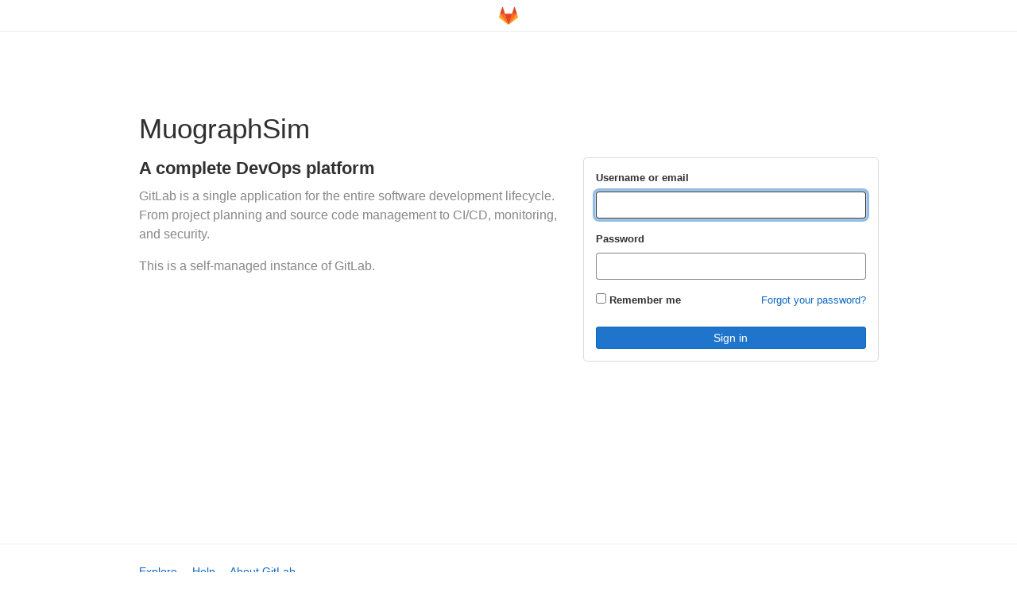

--- FILE ---
content_type: application/javascript
request_url: https://is4.muographers.org/gitlab/assets/webpack/commons-pages.admin.sessions-pages.sessions-pages.sessions.new.acfa2ab8.chunk.js
body_size: 4843
content:
(this.webpackJsonp=this.webpackJsonp||[]).push([[82,96],{"++uG":function(t,r,n){var e=n("/EoU"),o=n("KG2+"),i=n("jSuq"),f=n("9AHH"),u=n("FUyg"),a=n("rOVP").aTypedArrayConstructor;t.exports=function(t){var r,n,c,s,y,h,l=e(t),p=arguments.length,v=p>1?arguments[1]:void 0,g=void 0!==v,d=i(l);if(null!=d&&!f(d))for(h=(y=d.call(l)).next,l=[];!(s=h.call(y)).done;)l.push(s.value);for(g&&p>2&&(v=u(v,arguments[2],2)),n=o(l.length),c=new(a(this))(n),r=0;n>r;r++)c[r]=g?v(l[r],r):l[r];return c}},"3lpw":function(t,r){var n=Math.abs,e=Math.pow,o=Math.floor,i=Math.log,f=Math.LN2;t.exports={pack:function(t,r,u){var a,c,s,y=new Array(u),h=8*u-r-1,l=(1<<h)-1,p=l>>1,v=23===r?e(2,-24)-e(2,-77):0,g=t<0||0===t&&1/t<0?1:0,d=0;for((t=n(t))!=t||t===1/0?(c=t!=t?1:0,a=l):(a=o(i(t)/f),t*(s=e(2,-a))<1&&(a--,s*=2),(t+=a+p>=1?v/s:v*e(2,1-p))*s>=2&&(a++,s/=2),a+p>=l?(c=0,a=l):a+p>=1?(c=(t*s-1)*e(2,r),a+=p):(c=t*e(2,p-1)*e(2,r),a=0));r>=8;y[d++]=255&c,c/=256,r-=8);for(a=a<<r|c,h+=r;h>0;y[d++]=255&a,a/=256,h-=8);return y[--d]|=128*g,y},unpack:function(t,r){var n,o=t.length,i=8*o-r-1,f=(1<<i)-1,u=f>>1,a=i-7,c=o-1,s=t[c--],y=127&s;for(s>>=7;a>0;y=256*y+t[c],c--,a-=8);for(n=y&(1<<-a)-1,y>>=-a,a+=r;a>0;n=256*n+t[c],c--,a-=8);if(0===y)y=1-u;else{if(y===f)return n?NaN:s?-1/0:1/0;n+=e(2,r),y-=u}return(s?-1:1)*n*e(2,y-r)}}},"5Jut":function(t,r,n){"use strict";var e=n("ZfjD"),o=n("kd5c"),i=n("jl4x"),f=n("8WuC"),u=n("rOVP"),a=n("6Qh7"),c=n("95WW"),s=n("+UhQ"),y=n("xEpy"),h=n("KG2+"),l=n("z2vN"),p=n("BT+t"),v=n("JI+r"),g=n("YEnO"),d=n("Iwu2"),w=n("wZF9"),A=n("TEho"),E=n("YAPA"),b=n("3fnk").f,T=n("++uG"),x=n("WG2a").forEach,I=n("evZH"),O=n("OhKz"),R=n("MEJ2"),L=n("dPRI"),U=n("PzVL"),P=L.get,S=L.set,B=O.f,V=R.f,_=Math.round,W=o.RangeError,D=a.ArrayBuffer,Y=a.DataView,m=u.NATIVE_ARRAY_BUFFER_VIEWS,F=u.TYPED_ARRAY_TAG,M=u.TypedArray,N=u.TypedArrayPrototype,G=u.aTypedArrayConstructor,k=u.isTypedArray,j=function(t,r){for(var n=0,e=r.length,o=new(G(t))(e);e>n;)o[n]=r[n++];return o},Q=function(t,r){B(t,r,{get:function(){return P(this)[r]}})},C=function(t){var r;return t instanceof D||"ArrayBuffer"==(r=d(t))||"SharedArrayBuffer"==r},K=function(t,r){return k(t)&&"symbol"!=typeof r&&r in t&&String(+r)==String(r)},z=function(t,r){return K(t,r=v(r,!0))?s(2,t[r]):V(t,r)},Z=function(t,r,n){return!(K(t,r=v(r,!0))&&w(n)&&g(n,"value"))||g(n,"get")||g(n,"set")||n.configurable||g(n,"writable")&&!n.writable||g(n,"enumerable")&&!n.enumerable?B(t,r,n):(t[r]=n.value,t)};i?(m||(R.f=z,O.f=Z,Q(N,"buffer"),Q(N,"byteOffset"),Q(N,"byteLength"),Q(N,"length")),e({target:"Object",stat:!0,forced:!m},{getOwnPropertyDescriptor:z,defineProperty:Z}),t.exports=function(t,r,n){var i=t.match(/\d+$/)[0]/8,u=t+(n?"Clamped":"")+"Array",a="get"+t,s="set"+t,v=o[u],g=v,d=g&&g.prototype,O={},R=function(t,r){B(t,r,{get:function(){return function(t,r){var n=P(t);return n.view[a](r*i+n.byteOffset,!0)}(this,r)},set:function(t){return function(t,r,e){var o=P(t);n&&(e=(e=_(e))<0?0:e>255?255:255&e),o.view[s](r*i+o.byteOffset,e,!0)}(this,r,t)},enumerable:!0})};m?f&&(g=r((function(t,r,n,e){return c(t,g,u),U(w(r)?C(r)?void 0!==e?new v(r,p(n,i),e):void 0!==n?new v(r,p(n,i)):new v(r):k(r)?j(g,r):T.call(g,r):new v(l(r)),t,g)})),E&&E(g,M),x(b(v),(function(t){t in g||y(g,t,v[t])})),g.prototype=d):(g=r((function(t,r,n,e){c(t,g,u);var o,f,a,s=0,y=0;if(w(r)){if(!C(r))return k(r)?j(g,r):T.call(g,r);o=r,y=p(n,i);var v=r.byteLength;if(void 0===e){if(v%i)throw W("Wrong length");if((f=v-y)<0)throw W("Wrong length")}else if((f=h(e)*i)+y>v)throw W("Wrong length");a=f/i}else a=l(r),o=new D(f=a*i);for(S(t,{buffer:o,byteOffset:y,byteLength:f,length:a,view:new Y(o)});s<a;)R(t,s++)})),E&&E(g,M),d=g.prototype=A(N)),d.constructor!==g&&y(d,"constructor",g),F&&y(d,F,u),O[u]=g,e({global:!0,forced:g!=v,sham:!m},O),"BYTES_PER_ELEMENT"in g||y(g,"BYTES_PER_ELEMENT",i),"BYTES_PER_ELEMENT"in d||y(d,"BYTES_PER_ELEMENT",i),I(u)}):t.exports=function(){}},"6Qh7":function(t,r,n){"use strict";var e=n("kd5c"),o=n("jl4x"),i=n("EPOx"),f=n("xEpy"),u=n("zaKd"),a=n("QmHw"),c=n("95WW"),s=n("u67S"),y=n("KG2+"),h=n("z2vN"),l=n("3lpw"),p=n("QDZz"),v=n("YAPA"),g=n("3fnk").f,d=n("OhKz").f,w=n("AeaF"),A=n("lcml"),E=n("dPRI"),b=E.get,T=E.set,x=e.ArrayBuffer,I=x,O=e.DataView,R=O&&O.prototype,L=Object.prototype,U=e.RangeError,P=l.pack,S=l.unpack,B=function(t){return[255&t]},V=function(t){return[255&t,t>>8&255]},_=function(t){return[255&t,t>>8&255,t>>16&255,t>>24&255]},W=function(t){return t[3]<<24|t[2]<<16|t[1]<<8|t[0]},D=function(t){return P(t,23,4)},Y=function(t){return P(t,52,8)},m=function(t,r){d(t.prototype,r,{get:function(){return b(this)[r]}})},F=function(t,r,n,e){var o=h(n),i=b(t);if(o+r>i.byteLength)throw U("Wrong index");var f=b(i.buffer).bytes,u=o+i.byteOffset,a=f.slice(u,u+r);return e?a:a.reverse()},M=function(t,r,n,e,o,i){var f=h(n),u=b(t);if(f+r>u.byteLength)throw U("Wrong index");for(var a=b(u.buffer).bytes,c=f+u.byteOffset,s=e(+o),y=0;y<r;y++)a[c+y]=s[i?y:r-y-1]};if(i){if(!a((function(){x(1)}))||!a((function(){new x(-1)}))||a((function(){return new x,new x(1.5),new x(NaN),"ArrayBuffer"!=x.name}))){for(var N,G=(I=function(t){return c(this,I),new x(h(t))}).prototype=x.prototype,k=g(x),j=0;k.length>j;)(N=k[j++])in I||f(I,N,x[N]);G.constructor=I}v&&p(R)!==L&&v(R,L);var Q=new O(new I(2)),C=R.setInt8;Q.setInt8(0,2147483648),Q.setInt8(1,2147483649),!Q.getInt8(0)&&Q.getInt8(1)||u(R,{setInt8:function(t,r){C.call(this,t,r<<24>>24)},setUint8:function(t,r){C.call(this,t,r<<24>>24)}},{unsafe:!0})}else I=function(t){c(this,I,"ArrayBuffer");var r=h(t);T(this,{bytes:w.call(new Array(r),0),byteLength:r}),o||(this.byteLength=r)},O=function(t,r,n){c(this,O,"DataView"),c(t,I,"DataView");var e=b(t).byteLength,i=s(r);if(i<0||i>e)throw U("Wrong offset");if(i+(n=void 0===n?e-i:y(n))>e)throw U("Wrong length");T(this,{buffer:t,byteLength:n,byteOffset:i}),o||(this.buffer=t,this.byteLength=n,this.byteOffset=i)},o&&(m(I,"byteLength"),m(O,"buffer"),m(O,"byteLength"),m(O,"byteOffset")),u(O.prototype,{getInt8:function(t){return F(this,1,t)[0]<<24>>24},getUint8:function(t){return F(this,1,t)[0]},getInt16:function(t){var r=F(this,2,t,arguments.length>1?arguments[1]:void 0);return(r[1]<<8|r[0])<<16>>16},getUint16:function(t){var r=F(this,2,t,arguments.length>1?arguments[1]:void 0);return r[1]<<8|r[0]},getInt32:function(t){return W(F(this,4,t,arguments.length>1?arguments[1]:void 0))},getUint32:function(t){return W(F(this,4,t,arguments.length>1?arguments[1]:void 0))>>>0},getFloat32:function(t){return S(F(this,4,t,arguments.length>1?arguments[1]:void 0),23)},getFloat64:function(t){return S(F(this,8,t,arguments.length>1?arguments[1]:void 0),52)},setInt8:function(t,r){M(this,1,t,B,r)},setUint8:function(t,r){M(this,1,t,B,r)},setInt16:function(t,r){M(this,2,t,V,r,arguments.length>2?arguments[2]:void 0)},setUint16:function(t,r){M(this,2,t,V,r,arguments.length>2?arguments[2]:void 0)},setInt32:function(t,r){M(this,4,t,_,r,arguments.length>2?arguments[2]:void 0)},setUint32:function(t,r){M(this,4,t,_,r,arguments.length>2?arguments[2]:void 0)},setFloat32:function(t,r){M(this,4,t,D,r,arguments.length>2?arguments[2]:void 0)},setFloat64:function(t,r){M(this,8,t,Y,r,arguments.length>2?arguments[2]:void 0)}});A(I,"ArrayBuffer"),A(O,"DataView"),t.exports={ArrayBuffer:I,DataView:O}},"8WuC":function(t,r,n){var e=n("kd5c"),o=n("QmHw"),i=n("nphC"),f=n("rOVP").NATIVE_ARRAY_BUFFER_VIEWS,u=e.ArrayBuffer,a=e.Int8Array;t.exports=!f||!o((function(){a(1)}))||!o((function(){new a(-1)}))||!i((function(t){new a,new a(null),new a(1.5),new a(t)}),!0)||o((function(){return 1!==new a(new u(2),1,void 0).length}))},AeaF:function(t,r,n){"use strict";var e=n("/EoU"),o=n("ljdl"),i=n("KG2+");t.exports=function(t){for(var r=e(this),n=i(r.length),f=arguments.length,u=o(f>1?arguments[1]:void 0,n),a=f>2?arguments[2]:void 0,c=void 0===a?n:o(a,n);c>u;)r[u++]=t;return r}},"BT+t":function(t,r,n){var e=n("RYvb");t.exports=function(t,r){var n=e(t);if(n%r)throw RangeError("Wrong offset");return n}},C0ry:function(t,r,n){"use strict";var e=n("ZfjD"),o=n("QmHw"),i=n("6Qh7"),f=n("70tN"),u=n("ljdl"),a=n("KG2+"),c=n("eclS"),s=i.ArrayBuffer,y=i.DataView,h=s.prototype.slice;e({target:"ArrayBuffer",proto:!0,unsafe:!0,forced:o((function(){return!new s(2).slice(1,void 0).byteLength}))},{slice:function(t,r){if(void 0!==h&&void 0===r)return h.call(f(this),t);for(var n=f(this).byteLength,e=u(t,n),o=u(void 0===r?n:r,n),i=new(c(this,s))(a(o-e)),l=new y(this),p=new y(i),v=0;e<o;)p.setUint8(v++,l.getUint8(e++));return i}})},EPOx:function(t,r){t.exports="undefined"!=typeof ArrayBuffer&&"undefined"!=typeof DataView},RYvb:function(t,r,n){var e=n("u67S");t.exports=function(t){var r=e(t);if(r<0)throw RangeError("The argument can't be less than 0");return r}},SUDl:function(t,r,n){"use strict";var e=n("kd5c"),o=n("rOVP"),i=n("QmHw"),f=e.Int8Array,u=o.aTypedArray,a=o.exportTypedArrayMethod,c=[].toLocaleString,s=[].slice,y=!!f&&i((function(){c.call(new f(1))}));a("toLocaleString",(function(){return c.apply(y?s.call(u(this)):u(this),arguments)}),i((function(){return[1,2].toLocaleString()!=new f([1,2]).toLocaleString()}))||!i((function(){f.prototype.toLocaleString.call([1,2])})))},"Tx+D":function(t,r,n){var e=n("WmU+");t.exports=Array.isArray||function(t){return"Array"==e(t)}},WG2a:function(t,r,n){var e=n("FUyg"),o=n("QJ3H"),i=n("/EoU"),f=n("KG2+"),u=n("yqOl"),a=[].push,c=function(t){var r=1==t,n=2==t,c=3==t,s=4==t,y=6==t,h=7==t,l=5==t||y;return function(p,v,g,d){for(var w,A,E=i(p),b=o(E),T=e(v,g,3),x=f(b.length),I=0,O=d||u,R=r?O(p,x):n||h?O(p,0):void 0;x>I;I++)if((l||I in b)&&(A=T(w=b[I],I,E),t))if(r)R[I]=A;else if(A)switch(t){case 3:return!0;case 5:return w;case 6:return I;case 2:a.call(R,w)}else switch(t){case 4:return!1;case 7:a.call(R,w)}return y?-1:c||s?s:R}};t.exports={forEach:c(0),map:c(1),filter:c(2),some:c(3),every:c(4),find:c(5),findIndex:c(6),filterOut:c(7)}},nwdZ:function(t,r,n){n("5Jut")("Uint8",(function(t){return function(r,n,e){return t(this,r,n,e)}}))},rOVP:function(t,r,n){"use strict";var e,o=n("EPOx"),i=n("jl4x"),f=n("kd5c"),u=n("wZF9"),a=n("YEnO"),c=n("Iwu2"),s=n("xEpy"),y=n("fEQ0"),h=n("OhKz").f,l=n("QDZz"),p=n("YAPA"),v=n("7Sby"),g=n("MVcu"),d=f.Int8Array,w=d&&d.prototype,A=f.Uint8ClampedArray,E=A&&A.prototype,b=d&&l(d),T=w&&l(w),x=Object.prototype,I=x.isPrototypeOf,O=v("toStringTag"),R=g("TYPED_ARRAY_TAG"),L=o&&!!p&&"Opera"!==c(f.opera),U=!1,P={Int8Array:1,Uint8Array:1,Uint8ClampedArray:1,Int16Array:2,Uint16Array:2,Int32Array:4,Uint32Array:4,Float32Array:4,Float64Array:8},S={BigInt64Array:8,BigUint64Array:8},B=function(t){if(!u(t))return!1;var r=c(t);return a(P,r)||a(S,r)};for(e in P)f[e]||(L=!1);if((!L||"function"!=typeof b||b===Function.prototype)&&(b=function(){throw TypeError("Incorrect invocation")},L))for(e in P)f[e]&&p(f[e],b);if((!L||!T||T===x)&&(T=b.prototype,L))for(e in P)f[e]&&p(f[e].prototype,T);if(L&&l(E)!==T&&p(E,T),i&&!a(T,O))for(e in U=!0,h(T,O,{get:function(){return u(this)?this[R]:void 0}}),P)f[e]&&s(f[e],R,e);t.exports={NATIVE_ARRAY_BUFFER_VIEWS:L,TYPED_ARRAY_TAG:U&&R,aTypedArray:function(t){if(B(t))return t;throw TypeError("Target is not a typed array")},aTypedArrayConstructor:function(t){if(p){if(I.call(b,t))return t}else for(var r in P)if(a(P,e)){var n=f[r];if(n&&(t===n||I.call(n,t)))return t}throw TypeError("Target is not a typed array constructor")},exportTypedArrayMethod:function(t,r,n){if(i){if(n)for(var e in P){var o=f[e];if(o&&a(o.prototype,t))try{delete o.prototype[t]}catch(t){}}T[t]&&!n||y(T,t,n?r:L&&w[t]||r)}},exportTypedArrayStaticMethod:function(t,r,n){var e,o;if(i){if(p){if(n)for(e in P)if((o=f[e])&&a(o,t))try{delete o[t]}catch(t){}if(b[t]&&!n)return;try{return y(b,t,n?r:L&&b[t]||r)}catch(t){}}for(e in P)!(o=f[e])||o[t]&&!n||y(o,t,r)}},isView:function(t){if(!u(t))return!1;var r=c(t);return"DataView"===r||a(P,r)||a(S,r)},isTypedArray:B,TypedArray:b,TypedArrayPrototype:T}},t9jZ:function(t,r,n){"use strict";n.r(r);var e=n("GWY9");document.addEventListener("DOMContentLoaded",e.a)},yqOl:function(t,r,n){var e=n("wZF9"),o=n("Tx+D"),i=n("7Sby")("species");t.exports=function(t,r){var n;return o(t)&&("function"!=typeof(n=t.constructor)||n!==Array&&!o(n.prototype)?e(n)&&null===(n=n[i])&&(n=void 0):n=void 0),new(void 0===n?Array:n)(0===r?0:r)}},z2vN:function(t,r,n){var e=n("u67S"),o=n("KG2+");t.exports=function(t){if(void 0===t)return 0;var r=e(t),n=o(r);if(r!==n)throw RangeError("Wrong length or index");return n}}}]);
//# sourceMappingURL=commons-pages.admin.sessions-pages.sessions-pages.sessions.new.acfa2ab8.chunk.js.map

--- FILE ---
content_type: application/javascript
request_url: https://is4.muographers.org/gitlab/assets/webpack/commons-pages.admin.sessions-pages.ldap.omniauth_callbacks-pages.omniauth_callbacks-pages.profiles.t-f04c18ab.d8ea6e75.chunk.js
body_size: 8513
content:
(this.webpackJsonp=this.webpackJsonp||[]).push([[44],{"/eF7":function(e,t,r){var n=r("omPs"),o=r("LlRA"),s=r("1/+g"),i=r("LK1c"),a=r("qifX"),c=r("iNcF"),u=r("qmgT"),d=r("gO+Z"),p=r("mqi7"),l=r("1sa0"),h=r("5TiC"),f=r("ZB1U"),g=r("aYTY"),b=r("90A/"),m=r("z9/d"),v=r("P/Kr"),_=r("FBB6"),y=r("dOWE"),w=r("XCkn"),E=r("2rze"),j=r("/NDV"),T=r("UwPs"),I=1,P=2,S=4,O="[object Arguments]",R="[object Function]",A="[object GeneratorFunction]",x="[object Object]",U={};U[O]=U["[object Array]"]=U["[object ArrayBuffer]"]=U["[object DataView]"]=U["[object Boolean]"]=U["[object Date]"]=U["[object Float32Array]"]=U["[object Float64Array]"]=U["[object Int8Array]"]=U["[object Int16Array]"]=U["[object Int32Array]"]=U["[object Map]"]=U["[object Number]"]=U[x]=U["[object RegExp]"]=U["[object Set]"]=U["[object String]"]=U["[object Symbol]"]=U["[object Uint8Array]"]=U["[object Uint8ClampedArray]"]=U["[object Uint16Array]"]=U["[object Uint32Array]"]=!0,U["[object Error]"]=U[R]=U["[object WeakMap]"]=!1,e.exports=function e(t,r,k,C,N,q){var F,M=r&I,L=r&P,W=r&S;if(k&&(F=N?k(t,C,N,q):k(t)),void 0!==F)return F;if(!w(t))return t;var D=v(t);if(D){if(F=g(t),!M)return u(t,F)}else{var B=f(t),J=B==R||B==A;if(_(t))return c(t,M);if(B==x||B==O||J&&!N){if(F=L||J?{}:m(t),!M)return L?p(t,a(F,t)):d(t,i(F,t))}else{if(!U[B])return N?t:{};F=b(t,B,M)}}q||(q=new n);var G=q.get(t);if(G)return G;q.set(t,F),E(t)?t.forEach((function(n){F.add(e(n,r,k,n,t,q))})):y(t)&&t.forEach((function(n,o){F.set(o,e(n,r,k,o,t,q))}));var X=D?void 0:(W?L?h:l:L?T:j)(t);return o(X||t,(function(n,o){X&&(n=t[o=n]),s(F,o,e(n,r,k,o,t,q))})),F}},"05sH":function(e,t,r){var n=r("8FVE"),o=r("zxUd"),s=r("r6dd"),i=r("aTSC"),a=r("7Zqv"),c=r("M1vi"),u=r("etTJ"),d=r("/NDV"),p=r("Ksks"),l=r("WlOc"),h=r("rhmX"),f="Invalid `variable` option passed into `_.template`",g=/\b__p \+= '';/g,b=/\b(__p \+=) '' \+/g,m=/(__e\(.*?\)|\b__t\)) \+\n'';/g,v=/[()=,{}\[\]\/\s]/,_=/\$\{([^\\}]*(?:\\.[^\\}]*)*)\}/g,y=/($^)/,w=/['\n\r\u2028\u2029\\]/g,E=Object.prototype.hasOwnProperty;e.exports=function(e,t,r){var j=l.imports._.templateSettings||l;r&&u(e,t,r)&&(t=void 0),e=h(e),t=n({},t,j,i);var T,I,P=n({},t.imports,j.imports,i),S=d(P),O=s(P,S),R=0,A=t.interpolate||y,x="__p += '",U=RegExp((t.escape||y).source+"|"+A.source+"|"+(A===p?_:y).source+"|"+(t.evaluate||y).source+"|$","g"),k=E.call(t,"sourceURL")?"//# sourceURL="+(t.sourceURL+"").replace(/\s/g," ")+"\n":"";e.replace(U,(function(t,r,n,o,s,i){return n||(n=o),x+=e.slice(R,i).replace(w,a),r&&(T=!0,x+="' +\n__e("+r+") +\n'"),s&&(I=!0,x+="';\n"+s+";\n__p += '"),n&&(x+="' +\n((__t = ("+n+")) == null ? '' : __t) +\n'"),R=i+t.length,t})),x+="';\n";var C=E.call(t,"variable")&&t.variable;if(C){if(v.test(C))throw new Error(f)}else x="with (obj) {\n"+x+"\n}\n";x=(I?x.replace(g,""):x).replace(b,"$1").replace(m,"$1;"),x="function("+(C||"obj")+") {\n"+(C?"":"obj || (obj = {});\n")+"var __t, __p = ''"+(T?", __e = _.escape":"")+(I?", __j = Array.prototype.join;\nfunction print() { __p += __j.call(arguments, '') }\n":";\n")+x+"return __p\n}";var N=o((function(){return Function(S,k+"return "+x).apply(void 0,O)}));if(N.source=x,c(N))throw N;return N}},"0Y/0":function(e,t,r){var n=r("8Doe"),o=r("bZij"),s=r("PiTB");e.exports=function(e){return s(o(e,void 0,n),e+"")}},"2rze":function(e,t,r){var n=r("9s1C"),o=r("wJPF"),s=r("Uc6l"),i=s&&s.isSet,a=i?o(i):n;e.exports=a},"4ips":function(e,t,r){var n=r("1qE/"),o=r("MlCX");e.exports=function e(t,r,s,i,a){var c=-1,u=t.length;for(s||(s=o),a||(a=[]);++c<u;){var d=t[c];r>0&&s(d)?r>1?e(d,r-1,s,i,a):n(a,d):i||(a[a.length]=d)}return a}},"5AKe":function(e,t,r){var n=r("8Ei6");e.exports=function(e){return n(e)?void 0:e}},"7Zqv":function(e,t){var r={"\\":"\\","'":"'","\n":"n","\r":"r","\u2028":"u2028","\u2029":"u2029"};e.exports=function(e){return"\\"+r[e]}},"8Doe":function(e,t,r){var n=r("4ips");e.exports=function(e){return(null==e?0:e.length)?n(e,1):[]}},"8FVE":function(e,t,r){var n=r("xJuT"),o=r("eiA/"),s=r("UwPs"),i=o((function(e,t,r,o){n(t,s(t),e,o)}));e.exports=i},"90A/":function(e,t,r){var n=r("TXW/"),o=r("p1dg"),s=r("zPTW"),i=r("VYh0"),a=r("b/GH"),c="[object Boolean]",u="[object Date]",d="[object Map]",p="[object Number]",l="[object RegExp]",h="[object Set]",f="[object String]",g="[object Symbol]",b="[object ArrayBuffer]",m="[object DataView]",v="[object Float32Array]",_="[object Float64Array]",y="[object Int8Array]",w="[object Int16Array]",E="[object Int32Array]",j="[object Uint8Array]",T="[object Uint8ClampedArray]",I="[object Uint16Array]",P="[object Uint32Array]";e.exports=function(e,t,r){var S=e.constructor;switch(t){case b:return n(e);case c:case u:return new S(+e);case m:return o(e,r);case v:case _:case y:case w:case E:case j:case T:case I:case P:return a(e,r);case d:return new S;case p:case f:return new S(e);case l:return s(e);case h:return new S;case g:return i(e)}}},"9s1C":function(e,t,r){var n=r("ZB1U"),o=r("QA6A"),s="[object Set]";e.exports=function(e){return o(e)&&n(e)==s}},GWY9:function(e,t,r){"use strict";r.d(t,"a",(function(){return k})),r.d(t,"b",(function(){return C}));var n=r("EmJ/"),o=r.n(n),s=r("r7AW"),i=r.n(s),a=r("05sH"),c=r.n(a),u=r("/lV4");class d{constructor(e,t){this.errorCode=e,this.message=this.message.bind(this),this.httpsDisabled="https:"!==window.location.protocol,this.u2fFlowType=t}message(){if(this.errorCode===window.u2f.ErrorCodes.BAD_REQUEST&&this.httpsDisabled)return Object(u.a)("U2F only works with HTTPS-enabled websites. Contact your administrator for more details.");if(this.errorCode===window.u2f.ErrorCodes.DEVICE_INELIGIBLE){if("authenticate"===this.u2fFlowType)return Object(u.a)("This device has not been registered with us.");if("register"===this.u2fFlowType)return Object(u.a)("This device has already been registered with us.")}return Object(u.a)("There was a problem communicating with your device.")}}r("jaBk"),r("l9AF");function p(e){return e.indexOf("Opera")>=0||e.indexOf("OPR")>=0}function l(e){const t=function(e){return e.indexOf("Chrom")>=0&&!p(e)}(e)&&function(e){const t=e.match(/Chrom(?:e|ium)\/([0-9]+)\./);return!!t&&parseInt(t[1],10)}(e)>=41,r=p(e)&&function(e){const t=e.match(/OPR[^0-9]*([0-9]+)[^0-9]+/);return!!t&&parseInt(t[1],10)}(e)>=40,n=e.indexOf("droid")>=0||e.indexOf("CriOS")>=0||/\b(iPad|iPhone|iPod)(?=;)/.test(e);return(t||r)&&!n}function h(){if(window.u2f)return Promise.resolve(window.u2f);return l("undefined"!=typeof navigator?navigator.userAgent:"")||gon&&gon.test_env?Promise.resolve().then(r.t.bind(null,"zpXI",7)).then((function(){return window.u2f})):Promise.reject()}class f{constructor(e,t,r,n,o){this.u2fUtils=null,this.container=e,this.renderAuthenticated=this.renderAuthenticated.bind(this),this.renderError=this.renderError.bind(this),this.renderInProgress=this.renderInProgress.bind(this),this.renderTemplate=this.renderTemplate.bind(this),this.authenticate=this.authenticate.bind(this),this.start=this.start.bind(this),this.appId=r.app_id,this.challenge=r.challenge,this.form=t,this.fallbackButton=n,this.fallbackUI=o,this.fallbackButton&&this.fallbackButton.addEventListener("click",this.switchToFallbackUI.bind(this)),this.signRequests=r.sign_requests.map((function(e){return i()(e,"challenge")})),this.templates={inProgress:"#js-authenticate-token-2fa-in-progress",error:"#js-authenticate-token-2fa-error",authenticated:"#js-authenticate-token-2fa-authenticated"}}start(){var e=this;return h().then((function(t){e.u2fUtils=t,e.renderInProgress()})).catch((function(){return e.switchToFallbackUI()}))}authenticate(){var e=this;return this.u2fUtils.sign(this.appId,this.challenge,this.signRequests,(function(t){if(t.errorCode){const r=new d(t.errorCode,"authenticate");return e.renderError(r)}return e.renderAuthenticated(JSON.stringify(t))}),10)}renderTemplate(e,t){const r=o()(this.templates[e]).html(),n=c()(r);return this.container.html(n(t))}renderInProgress(){return this.renderTemplate("inProgress"),this.authenticate()}renderError(e){return this.renderTemplate("error",{error_message:e.message(),error_name:e.errorCode}),this.container.find("#js-token-2fa-try-again").on("click",this.renderInProgress)}renderAuthenticated(e){this.renderTemplate("authenticated");const t=this.container[0];t.querySelector("#js-device-response").value=e,t.querySelector(this.form).submit(),this.fallbackButton.classList.add("hidden")}switchToFallbackUI(){this.fallbackButton.classList.add("hidden"),this.container[0].classList.add("hidden"),this.fallbackUI.classList.remove("hidden")}}class g{constructor(e,t){this.u2fUtils=null,this.container=e,this.renderNotSupported=this.renderNotSupported.bind(this),this.renderRegistered=this.renderRegistered.bind(this),this.renderError=this.renderError.bind(this),this.renderInProgress=this.renderInProgress.bind(this),this.renderSetup=this.renderSetup.bind(this),this.renderTemplate=this.renderTemplate.bind(this),this.register=this.register.bind(this),this.start=this.start.bind(this),this.appId=t.app_id,this.registerRequests=t.register_requests,this.signRequests=t.sign_requests,this.templates={message:"#js-register-2fa-message",setup:"#js-register-token-2fa-setup",error:"#js-register-token-2fa-error",registered:"#js-register-token-2fa-registered"}}start(){var e=this;return h().then((function(t){e.u2fUtils=t,e.renderSetup()})).catch((function(){return e.renderNotSupported()}))}register(){var e=this;return this.u2fUtils.register(this.appId,this.registerRequests,this.signRequests,(function(t){if(t.errorCode){const r=new d(t.errorCode,"register");return e.renderError(r)}return e.renderRegistered(JSON.stringify(t))}),10)}renderTemplate(e,t){const r=o()(this.templates[e]).html(),n=c()(r);return this.container.html(n(t))}renderSetup(){return this.renderTemplate("setup"),this.container.find("#js-setup-token-2fa-device").on("click",this.renderInProgress)}renderInProgress(){return this.renderTemplate("message",{message:Object(u.a)("Trying to communicate with your device. Plug it in (if needed) and press the button on the device now.")}),this.register()}renderError(e){return this.renderTemplate("error",{error_message:e.message(),error_name:e.errorCode}),this.container.find("#js-token-2fa-try-again").on("click",this.renderSetup)}renderRegistered(e){return this.renderTemplate("registered"),this.container.find("#js-device-response").val(e)}renderNotSupported(){return this.renderTemplate("message",{message:Object(u.a)("Your browser doesn't support U2F. Please use Google Chrome desktop (version 41 or newer).")})}}r("C0ry"),r("EWC9"),r("Ch9p"),r("nwdZ"),r("SUDl");function b(e,t){var r=Object.keys(e);if(Object.getOwnPropertySymbols){var n=Object.getOwnPropertySymbols(e);t&&(n=n.filter((function(t){return Object.getOwnPropertyDescriptor(e,t).enumerable}))),r.push.apply(r,n)}return r}function m(e){for(var t=1;t<arguments.length;t++){var r=null!=arguments[t]?arguments[t]:{};t%2?b(Object(r),!0).forEach((function(t){v(e,t,r[t])})):Object.getOwnPropertyDescriptors?Object.defineProperties(e,Object.getOwnPropertyDescriptors(r)):b(Object(r)).forEach((function(t){Object.defineProperty(e,t,Object.getOwnPropertyDescriptor(r,t))}))}return e}function v(e,t,r){return t in e?Object.defineProperty(e,t,{value:r,enumerable:!0,configurable:!0,writable:!0}):e[t]=r,e}function _(e,t){if(null==e)return{};var r,n,o=function(e,t){if(null==e)return{};var r,n,o={},s=Object.keys(e);for(n=0;n<s.length;n++)r=s[n],t.indexOf(r)>=0||(o[r]=e[r]);return o}(e,t);if(Object.getOwnPropertySymbols){var s=Object.getOwnPropertySymbols(e);for(n=0;n<s.length;n++)r=s[n],t.indexOf(r)>=0||Object.prototype.propertyIsEnumerable.call(e,r)&&(o[r]=e[r])}return o}function y(){return Boolean(navigator.credentials&&navigator.credentials.create&&navigator.credentials.get&&window.PublicKeyCredential)}function w(){return window.location.protocol.startsWith("https")}const E="authenticate",j="register";function T(e){const t=window.atob(e),r=t.length,n=new Uint8Array(r);for(let e=0;e<r;e+=1)n[e]=t.charCodeAt(e);return n.buffer}function I(e){if("string"==typeof e)return e;let t="";const r=new Uint8Array(e),n=r.byteLength;for(let e=0;e<n;e+=1)t+=String.fromCharCode(r[e]);return window.btoa(t)}function P(e){let{id:t}=e;return m(m({},_(e,["id"])),{},{id:T(t)})}function S(e){return e.map(P)}function O(e,t){return t.reduce((function(t,r){return Object.assign(t,{[r]:I(e[r])})}),{})}class R{constructor(e,t){this.error=e,this.errorName=e.name||"UnknownError",this.message=this.message.bind(this),this.httpsDisabled=!w(),this.flowType=t}message(){return"NotSupportedError"===this.errorName?Object(u.a)("Your device is not compatible with GitLab. Please try another device"):"InvalidStateError"===this.errorName&&this.flowType===E?Object(u.a)("This device has not been registered with us."):"InvalidStateError"===this.errorName&&this.flowType===j?Object(u.a)("This device has already been registered with us."):"SecurityError"===this.errorName&&this.httpsDisabled?Object(u.a)("WebAuthn only works with HTTPS-enabled websites. Contact your administrator for more details."):Object(u.a)("There was a problem communicating with your device.")}}class A{constructor(e,t){this.container=e,this.templates=t}renderTemplate(e,t){const r=document.querySelector(this.templates[e]).innerHTML,n=c()(r);this.container.html(n(t))}renderError(e){this.renderTemplate("error",{error_message:e.message(),error_name:e.errorName})}}class x{constructor(e,t,r,n,o){this.container=e,this.webauthnParams=function(e){let{allowCredentials:t,challenge:r}=e;return m(m(m({},_(e,["allowCredentials","challenge"])),t?{allowCredentials:S(t)}:{}),{},{challenge:T(r)})}(JSON.parse(r.options)),this.renderInProgress=this.renderInProgress.bind(this),this.form=t,this.fallbackButton=n,this.fallbackUI=o,this.fallbackButton&&this.fallbackButton.addEventListener("click",this.switchToFallbackUI.bind(this)),this.flow=new A(e,{inProgress:"#js-authenticate-token-2fa-in-progress",error:"#js-authenticate-token-2fa-error",authenticated:"#js-authenticate-token-2fa-authenticated"}),this.container.on("click","#js-token-2fa-try-again",this.renderInProgress)}start(){y()?this.renderInProgress():this.switchToFallbackUI()}authenticate(){var e=this;navigator.credentials.get({publicKey:this.webauthnParams}).then((function(t){const r={type:(n=t).type,id:n.id,rawId:I(n.rawId),response:O(n.response,["clientDataJSON","authenticatorData","signature","userHandle"]),clientExtensionResults:n.getClientExtensionResults()};var n;e.renderAuthenticated(JSON.stringify(r))})).catch((function(t){e.flow.renderError(new R(t,"authenticate"))}))}renderInProgress(){this.flow.renderTemplate("inProgress"),this.authenticate()}renderAuthenticated(e){this.flow.renderTemplate("authenticated");const t=this.container[0];t.querySelector("#js-device-response").value=e,t.querySelector(this.form).submit(),this.fallbackButton.classList.add("hidden")}switchToFallbackUI(){this.fallbackButton.classList.add("hidden"),this.container[0].classList.add("hidden"),this.fallbackUI.classList.remove("hidden")}}class U{constructor(e,t){this.container=e,this.renderInProgress=this.renderInProgress.bind(this),this.webauthnOptions=function(e){let{challenge:t,user:r,excludeCredentials:n}=e;return m(m({},_(e,["challenge","user","excludeCredentials"])),{},{challenge:T(t),user:P(r)},n?{excludeCredentials:S(n)}:{})}(t.options),this.flow=new A(e,{message:"#js-register-2fa-message",setup:"#js-register-token-2fa-setup",error:"#js-register-token-2fa-error",registered:"#js-register-token-2fa-registered"}),this.container.on("click","#js-token-2fa-try-again",this.renderInProgress)}start(){y()?this.renderSetup():this.renderNotSupported(!w())}register(){var e=this;navigator.credentials.create({publicKey:this.webauthnOptions}).then((function(t){return e.renderRegistered(JSON.stringify({type:(r=t).type,id:r.id,rawId:I(r.rawId),clientExtensionResults:r.getClientExtensionResults(),response:O(r.response,["clientDataJSON","attestationObject"])}));var r})).catch((function(t){return e.flow.renderError(new R(t,"register"))}))}renderSetup(){this.flow.renderTemplate("setup"),this.container.find("#js-setup-token-2fa-device").on("click",this.renderInProgress)}renderInProgress(){return this.flow.renderTemplate("message",{message:Object(u.a)("Trying to communicate with your device. Plug it in (if needed) and press the button on the device now.")}),this.register()}renderRegistered(e){this.flow.renderTemplate("registered"),this.container.find("#js-device-response").val(e)}renderNotSupported(e){const t=e?Object(u.a)("WebAuthn only works with HTTPS-enabled websites. Contact your administrator for more details."):Object(u.a)("Your browser doesn't support WebAuthn. Please use a supported browser, e.g. Chrome (67+) or Firefox (60+).");this.flow.renderTemplate("message",{message:t})}}const k=function(){gon.webauthn?new x(o()("#js-authenticate-token-2fa"),"#js-login-token-2fa-form",gon.webauthn,document.querySelector("#js-login-2fa-device"),document.querySelector(".js-2fa-form")).start():function(){if(!gon.u2f)return;const e=new f(o()("#js-authenticate-token-2fa"),"#js-login-token-2fa-form",gon.u2f,document.querySelector("#js-login-2fa-device"),document.querySelector(".js-2fa-form"));e.start(),gl.u2fAuthenticate=e}()},C=function(){const e=o()("#js-register-token-2fa");if(e.length)if(gon.webauthn){new U(e,gon.webauthn).start()}else{new g(e,gon.u2f).start()}}},HZmL:function(e,t,r){var n=r("aEqC"),o=r("zx4+");e.exports=function(e,t){return t.length<2?e:n(e,o(t,0,-1))}},Ksks:function(e,t){e.exports=/<%=([\s\S]+?)%>/g},LK1c:function(e,t,r){var n=r("xJuT"),o=r("/NDV");e.exports=function(e,t){return e&&n(t,o(t),e)}},LlRA:function(e,t){e.exports=function(e,t){for(var r=-1,n=null==e?0:e.length;++r<n&&!1!==t(e[r],r,e););return e}},M1vi:function(e,t,r){var n=r("XpzN"),o=r("QA6A"),s=r("8Ei6"),i="[object DOMException]",a="[object Error]";e.exports=function(e){if(!o(e))return!1;var t=n(e);return t==a||t==i||"string"==typeof e.message&&"string"==typeof e.name&&!s(e)}},MlCX:function(e,t,r){var n=r("aCzx"),o=r("x14d"),s=r("P/Kr"),i=n?n.isConcatSpreadable:void 0;e.exports=function(e){return s(e)||o(e)||!!(i&&e&&e[i])}},"TXW/":function(e,t,r){var n=r("Pt7R");e.exports=function(e){var t=new e.constructor(e.byteLength);return new n(t).set(new n(e)),t}},VYh0:function(e,t,r){var n=r("aCzx"),o=n?n.prototype:void 0,s=o?o.valueOf:void 0;e.exports=function(e){return s?Object(s.call(e)):{}}},WlOc:function(e,t,r){var n=r("G3fq"),o={escape:r("ecp+"),evaluate:r("cKyt"),interpolate:r("Ksks"),variable:"",imports:{_:{escape:n}}};e.exports=o},aTSC:function(e,t,r){var n=r("hmyg"),o=Object.prototype,s=o.hasOwnProperty;e.exports=function(e,t,r,i){return void 0===e||n(e,o[r])&&!s.call(i,r)?t:e}},aYTY:function(e,t){var r=Object.prototype.hasOwnProperty;e.exports=function(e){var t=e.length,n=new e.constructor(t);return t&&"string"==typeof e[0]&&r.call(e,"index")&&(n.index=e.index,n.input=e.input),n}},"b/GH":function(e,t,r){var n=r("TXW/");e.exports=function(e,t){var r=t?n(e.buffer):e.buffer;return new e.constructor(r,e.byteOffset,e.length)}},bSZQ:function(e,t,r){var n=r("FbqI"),o=r("gAdM"),s=r("HZmL"),i=r("sRgw");e.exports=function(e,t){return t=n(t,e),null==(e=s(e,t))||delete e[i(o(t))]}},cKyt:function(e,t){e.exports=/<%([\s\S]+?)%>/g},dOWE:function(e,t,r){var n=r("w9hk"),o=r("wJPF"),s=r("Uc6l"),i=s&&s.isMap,a=i?o(i):n;e.exports=a},"ecp+":function(e,t){e.exports=/<%-([\s\S]+?)%>/g},"eiA/":function(e,t,r){var n=r("Opi0"),o=r("etTJ");e.exports=function(e){return n((function(t,r){var n=-1,s=r.length,i=s>1?r[s-1]:void 0,a=s>2?r[2]:void 0;for(i=e.length>3&&"function"==typeof i?(s--,i):void 0,a&&o(r[0],r[1],a)&&(i=s<3?void 0:i,s=1),t=Object(t);++n<s;){var c=r[n];c&&e(t,c,n,i)}return t}))}},gAdM:function(e,t){e.exports=function(e){var t=null==e?0:e.length;return t?e[t-1]:void 0}},"gO+Z":function(e,t,r){var n=r("xJuT"),o=r("7LQ5");e.exports=function(e,t){return n(e,o(e),t)}},haxF:function(e,t,r){var n=r("XCkn"),o=Object.create,s=function(){function e(){}return function(t){if(!n(t))return{};if(o)return o(t);e.prototype=t;var r=new e;return e.prototype=void 0,r}}();e.exports=s},iNcF:function(e,t,r){(function(e){var n=r("/wvS"),o=t&&!t.nodeType&&t,s=o&&"object"==typeof e&&e&&!e.nodeType&&e,i=s&&s.exports===o?n.Buffer:void 0,a=i?i.allocUnsafe:void 0;e.exports=function(e,t){if(t)return e.slice();var r=e.length,n=a?a(r):new e.constructor(r);return e.copy(n),n}}).call(this,r("Fs+f")(e))},mqi7:function(e,t,r){var n=r("xJuT"),o=r("zOYv");e.exports=function(e,t){return n(e,o(e),t)}},p1dg:function(e,t,r){var n=r("TXW/");e.exports=function(e,t){var r=t?n(e.buffer):e.buffer;return new e.constructor(r,e.byteOffset,e.byteLength)}},qifX:function(e,t,r){var n=r("xJuT"),o=r("UwPs");e.exports=function(e,t){return e&&n(t,o(t),e)}},r7AW:function(e,t,r){var n=r("90g9"),o=r("/eF7"),s=r("bSZQ"),i=r("FbqI"),a=r("xJuT"),c=r("5AKe"),u=r("0Y/0"),d=r("5TiC"),p=u((function(e,t){var r={};if(null==e)return r;var u=!1;t=n(t,(function(t){return t=i(t,e),u||(u=t.length>1),t})),a(e,d(e),r),u&&(r=o(r,7,c));for(var p=t.length;p--;)s(r,t[p]);return r}));e.exports=p},w9hk:function(e,t,r){var n=r("ZB1U"),o=r("QA6A"),s="[object Map]";e.exports=function(e){return o(e)&&n(e)==s}},xJuT:function(e,t,r){var n=r("1/+g"),o=r("vkS7");e.exports=function(e,t,r,s){var i=!r;r||(r={});for(var a=-1,c=t.length;++a<c;){var u=t[a],d=s?s(r[u],e[u],u,r,e):void 0;void 0===d&&(d=e[u]),i?o(r,u,d):n(r,u,d)}return r}},"z9/d":function(e,t,r){var n=r("haxF"),o=r("uF7Z"),s=r("B0jI");e.exports=function(e){return"function"!=typeof e.constructor||s(e)?{}:n(o(e))}},zPTW:function(e,t){var r=/\w*$/;e.exports=function(e){var t=new e.constructor(e.source,r.exec(e));return t.lastIndex=e.lastIndex,t}},zpXI:function(e,t,r){"use strict";(function(e){var t,r=r||{};r.EXTENSION_ID="kmendfapggjehodndflmmgagdbamhnfd",r.MessageTypes={U2F_REGISTER_REQUEST:"u2f_register_request",U2F_REGISTER_RESPONSE:"u2f_register_response",U2F_SIGN_REQUEST:"u2f_sign_request",U2F_SIGN_RESPONSE:"u2f_sign_response",U2F_GET_API_VERSION_REQUEST:"u2f_get_api_version_request",U2F_GET_API_VERSION_RESPONSE:"u2f_get_api_version_response"},r.ErrorCodes={OK:0,OTHER_ERROR:1,BAD_REQUEST:2,CONFIGURATION_UNSUPPORTED:3,DEVICE_INELIGIBLE:4,TIMEOUT:5},r.U2fRequest,r.U2fResponse,r.Error,r.Transport,r.Transports,r.SignRequest,r.SignResponse,r.RegisterRequest,r.RegisterResponse,r.RegisteredKey,r.GetJsApiVersionResponse,r.getMessagePort=function(e){if("undefined"!=typeof chrome&&chrome.runtime){var t={type:r.MessageTypes.U2F_SIGN_REQUEST,signRequests:[]};chrome.runtime.sendMessage(r.EXTENSION_ID,t,(function(){chrome.runtime.lastError?r.getIframePort_(e):r.getChromeRuntimePort_(e)}))}else r.isAndroidChrome_()?r.getAuthenticatorPort_(e):r.isIosChrome_()?r.getIosPort_(e):r.getIframePort_(e)},r.isAndroidChrome_=function(){var e=navigator.userAgent;return-1!=e.indexOf("Chrome")&&-1!=e.indexOf("Android")},r.isIosChrome_=function(){return e.inArray(navigator.platform,["iPhone","iPad","iPod"])>-1},r.getChromeRuntimePort_=function(e){var t=chrome.runtime.connect(r.EXTENSION_ID,{includeTlsChannelId:!0});setTimeout((function(){e(new r.WrappedChromeRuntimePort_(t))}),0)},r.getAuthenticatorPort_=function(e){setTimeout((function(){e(new r.WrappedAuthenticatorPort_)}),0)},r.getIosPort_=function(e){setTimeout((function(){e(new r.WrappedIosPort_)}),0)},r.WrappedChromeRuntimePort_=function(e){this.port_=e},r.formatSignRequest_=function(e,n,o,s,i){if(void 0===t||t<1.1){for(var a=[],c=0;c<o.length;c++)a[c]={version:o[c].version,challenge:n,keyHandle:o[c].keyHandle,appId:e};return{type:r.MessageTypes.U2F_SIGN_REQUEST,signRequests:a,timeoutSeconds:s,requestId:i}}return{type:r.MessageTypes.U2F_SIGN_REQUEST,appId:e,challenge:n,registeredKeys:o,timeoutSeconds:s,requestId:i}},r.formatRegisterRequest_=function(e,n,o,s,i){if(void 0===t||t<1.1){for(var a=0;a<o.length;a++)o[a].appId=e;var c=[];for(a=0;a<n.length;a++)c[a]={version:n[a].version,challenge:o[0],keyHandle:n[a].keyHandle,appId:e};return{type:r.MessageTypes.U2F_REGISTER_REQUEST,signRequests:c,registerRequests:o,timeoutSeconds:s,requestId:i}}return{type:r.MessageTypes.U2F_REGISTER_REQUEST,appId:e,registerRequests:o,registeredKeys:n,timeoutSeconds:s,requestId:i}},r.WrappedChromeRuntimePort_.prototype.postMessage=function(e){this.port_.postMessage(e)},r.WrappedChromeRuntimePort_.prototype.addEventListener=function(e,t){var r=e.toLowerCase();"message"==r||"onmessage"==r?this.port_.onMessage.addListener((function(e){t({data:e})})):console.error("WrappedChromeRuntimePort only supports onMessage")},r.WrappedAuthenticatorPort_=function(){this.requestId_=-1,this.requestObject_=null},r.WrappedAuthenticatorPort_.prototype.postMessage=function(e){var t=r.WrappedAuthenticatorPort_.INTENT_URL_BASE_+";S.request="+encodeURIComponent(JSON.stringify(e))+";end";document.location=t},r.WrappedAuthenticatorPort_.prototype.getPortType=function(){return"WrappedAuthenticatorPort_"},r.WrappedAuthenticatorPort_.prototype.addEventListener=function(e,t){if("message"==e.toLowerCase()){window.addEventListener("message",this.onRequestUpdate_.bind(this,t),!1)}else console.error("WrappedAuthenticatorPort only supports message")},r.WrappedAuthenticatorPort_.prototype.onRequestUpdate_=function(e,t){var r=JSON.parse(t.data),n=(r.intentURL,r.errorCode,null);r.hasOwnProperty("data")&&(n=JSON.parse(r.data)),e({data:n})},r.WrappedAuthenticatorPort_.INTENT_URL_BASE_="intent:#Intent;action=com.google.android.apps.authenticator.AUTHENTICATE",r.WrappedIosPort_=function(){},r.WrappedIosPort_.prototype.postMessage=function(e){var t=JSON.stringify(e),r="u2f://auth?"+encodeURI(t);location.replace(r)},r.WrappedIosPort_.prototype.getPortType=function(){return"WrappedIosPort_"},r.WrappedIosPort_.prototype.addEventListener=function(e,t){"message"!==e.toLowerCase()&&console.error("WrappedIosPort only supports message")},r.getIframePort_=function(e){var t="chrome-extension://"+r.EXTENSION_ID,n=document.createElement("iframe");n.src=t+"/u2f-comms.html",n.setAttribute("style","display:none"),document.body.appendChild(n);var o=new MessageChannel,s=function(t){"ready"==t.data?(o.port1.removeEventListener("message",s),e(o.port1)):console.error('First event on iframe port was not "ready"')};o.port1.addEventListener("message",s),o.port1.start(),n.addEventListener("load",(function(){n.contentWindow.postMessage("init",t,[o.port2])}))},r.EXTENSION_TIMEOUT_SEC=30,r.port_=null,r.waitingForPort_=[],r.reqCounter_=0,r.callbackMap_={},r.getPortSingleton_=function(e){r.port_?e(r.port_):(0==r.waitingForPort_.length&&r.getMessagePort((function(e){for(r.port_=e,r.port_.addEventListener("message",r.responseHandler_);r.waitingForPort_.length;)r.waitingForPort_.shift()(r.port_)})),r.waitingForPort_.push(e))},r.responseHandler_=function(e){var t=e.data,n=t.requestId;if(n&&r.callbackMap_[n]){var o=r.callbackMap_[n];delete r.callbackMap_[n],o(t.responseData)}else console.error("Unknown or missing requestId in response.")},r.sign=function(e,n,o,s,i){void 0===t?r.getApiVersion((function(a){t=void 0===a.js_api_version?0:a.js_api_version,console.log("Extension JS API Version: ",t),r.sendSignRequest(e,n,o,s,i)})):r.sendSignRequest(e,n,o,s,i)},r.sendSignRequest=function(e,t,n,o,s){r.getPortSingleton_((function(i){var a=++r.reqCounter_;r.callbackMap_[a]=o;var c=void 0!==s?s:r.EXTENSION_TIMEOUT_SEC,u=r.formatSignRequest_(e,t,n,c,a);i.postMessage(u)}))},r.register=function(e,n,o,s,i){void 0===t?r.getApiVersion((function(a){t=void 0===a.js_api_version?0:a.js_api_version,console.log("Extension JS API Version: ",t),r.sendRegisterRequest(e,n,o,s,i)})):r.sendRegisterRequest(e,n,o,s,i)},r.sendRegisterRequest=function(e,t,n,o,s){r.getPortSingleton_((function(i){var a=++r.reqCounter_;r.callbackMap_[a]=o;var c=void 0!==s?s:r.EXTENSION_TIMEOUT_SEC,u=r.formatRegisterRequest_(e,n,t,c,a);i.postMessage(u)}))},r.getApiVersion=function(e,t){r.getPortSingleton_((function(n){if(n.getPortType){var o;switch(n.getPortType()){case"WrappedIosPort_":case"WrappedAuthenticatorPort_":o=1.1;break;default:o=0}e({js_api_version:o})}else{var s=++r.reqCounter_;r.callbackMap_[s]=e;var i={type:r.MessageTypes.U2F_GET_API_VERSION_REQUEST,timeoutSeconds:void 0!==t?t:r.EXTENSION_TIMEOUT_SEC,requestId:s};n.postMessage(i)}}))},window.u2f||(window.u2f=r)}).call(this,r("EmJ/"))},zxUd:function(e,t,r){var n=r("PIq0"),o=r("Opi0"),s=r("M1vi"),i=o((function(e,t){try{return n(e,void 0,t)}catch(e){return s(e)?e:new Error(e)}}));e.exports=i}}]);
//# sourceMappingURL=commons-pages.admin.sessions-pages.ldap.omniauth_callbacks-pages.omniauth_callbacks-pages.profiles.t-f04c18ab.d8ea6e75.chunk.js.map